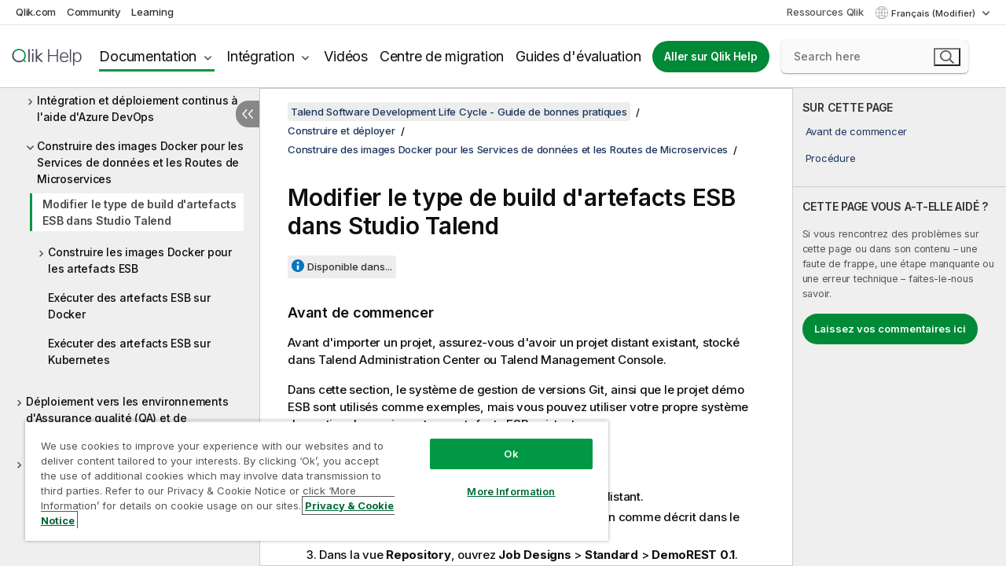

--- FILE ---
content_type: text/html; charset=utf-8
request_url: https://help.qlik.com/talend/fr-FR/software-dev-lifecycle-best-practices-guide/8.0/changing-esb-artifact-build-type-in-talend-studio
body_size: 51509
content:

<!DOCTYPE html>
<html lang="fr">
<head data-version="5.8.5.35">
    <meta charset="utf-8" />
    <meta name="viewport" content="width=device-width, initial-scale=1.0" />
                <meta name="DC.Type" content="task" />
                <meta name="DC.Title" content="Modifier le type de build d&#x27;artefacts ESB dans Studio Talend" />
                <meta name="DC.Coverage" content="Administration et monitoring" />
                <meta name="DC.Coverage" content="D&#xE9;ploiement" />
                <meta name="DC.Coverage" content="Cr&#xE9;ation et d&#xE9;veloppement" />
                <meta name="prodname" content="Talend Cloud" />
                <meta name="prodname" content="Qlik Talend Cloud Enterprise Edition" />
                <meta name="prodname" content="Qlik Talend Cloud Premium Edition" />
                <meta name="prodname" content="Talend Data Fabric" />
                <meta name="prodname" content="Talend MDM Platform" />
                <meta name="prodname" content="Talend Real-Time Big Data Platform" />
                <meta name="prodname" content="Talend Data Services Platform" />
                <meta name="prodname" content="Talend Big Data Platform" />
                <meta name="prodname" content="Talend Data Management Platform" />
                <meta name="prodname" content="Talend ESB" />
                <meta name="prodname" content="Talend Data Integration" />
                <meta name="prodname" content="Talend Big Data" />
                <meta name="version" content="Cloud" />
                <meta name="version" content="8.0" />
                <meta name="platform" content="Studio Talend" />
                <meta name="platform" content="Talend CommandLine" />
                <meta name="platform" content="Talend Artifact Repository" />
                <meta name="platform" content="Talend Remote Engine" />
                <meta name="platform" content="Talend Management Console" />
                <meta name="platform" content="Talend Administration Center" />
                <meta name="platform" content="Talend JobServer" />
                <meta name="pageid" content="changing-esb-artifact-build-type-in-talend-studio" />
                <meta name="persona" content="System Expert" />
                <meta name="persona" content="Data Expert" />
                <meta name="qlik-products" content="Talend Studio" />
                <meta name="qlik-products" content="Talend Administration Center" />
                <meta name="topics" content="Administration" />
                <meta name="topics" content="CI/CD" />
                <meta name="concepts" content="Administration et monitoring" />
                <meta name="concepts" content="D&#xE9;ploiement" />
                <meta name="concepts" content="Cr&#xE9;ation et d&#xE9;veloppement" />
        <meta name="guide-name" content="Talend Software Development Life Cycle - Guide de bonnes pratiques" />
    <meta name="product" content="" />
    <meta name="version" content="8.0" />

        <script type="text/javascript" src="https://d2zcxm2u7ahqlt.cloudfront.net/5b4cc16bfe8667990b58e1df434da538/search-clients/db85c396-75a2-11ef-9c3f-0242ac12000b/an.js"></script>
    <script type="text/javascript" src="https://d2zcxm2u7ahqlt.cloudfront.net/5b4cc16bfe8667990b58e1df434da538/search-clients/db85c396-75a2-11ef-9c3f-0242ac12000b/searchbox.js"></script>
    <link rel="stylesheet" href="https://d2zcxm2u7ahqlt.cloudfront.net/5b4cc16bfe8667990b58e1df434da538/search-clients/db85c396-75a2-11ef-9c3f-0242ac12000b/searchbox.css" />


    <link rel="preconnect" href="https://fonts.googleapis.com" />
    <link rel="preconnect" href="https://fonts.gstatic.com" crossorigin="anonymous" />
    <link href="https://fonts.googleapis.com/css2?family=Inter:wght@100;200;300;400;500;600;700;800;900&display=swap" rel="stylesheet" />
    
    
    
		<link rel="canonical" href="https://help.talend.com/talend/fr-FR/software-dev-lifecycle-best-practices-guide/8.0/changing-esb-artifact-build-type-in-talend-studio" />
				<link rel="alternate" hreflang="de-de" href="https://help.talend.com/talend/de-DE/software-dev-lifecycle-best-practices-guide/8.0/changing-esb-artifact-build-type-in-talend-studio" />
				<link rel="alternate" hreflang="en-us" href="https://help.talend.com/talend/en-US/software-dev-lifecycle-best-practices-guide/8.0/changing-esb-artifact-build-type-in-talend-studio" />
				<link rel="alternate" hreflang="ja-jp" href="https://help.talend.com/talend/ja-JP/software-dev-lifecycle-best-practices-guide/8.0/changing-esb-artifact-build-type-in-talend-studio" />
		<link rel="alternate" hreflang="x-default" href="https://help.talend.com/talend/en-US/software-dev-lifecycle-best-practices-guide/8.0/changing-esb-artifact-build-type-in-talend-studio" />


    <title>Modifier le type de build d&#x27;artefacts ESB dans Studio Talend | Aide   Talend Software Development Life Cycle - Guide de bonnes pratiques</title>
    
    

    <script type="application/ld+json">
        {
        "@context": "https://schema.org",
        "@type": "BreadcrumbList",
        "itemListElement": [
{
"@type": "ListItem",
"position": 1,
"name": "Talend Software Development Life Cycle - Guide de bonnes pratiques",
"item": "https://help.qlik.com/talend/fr-FR/software-dev-lifecycle-best-practices-guide/8.0"
},
{
"@type": "ListItem",
"position": 2,
"name": "Construire et déployer",
"item": "https://help.qlik.com/talend/fr-FR/software-dev-lifecycle-best-practices-guide/8.0/ci-build"
},
{
"@type": "ListItem",
"position": 3,
"name": "Construire des images Docker pour les Services de données et les Routes de Microservices",
"item": "https://help.qlik.com/talend/fr-FR/software-dev-lifecycle-best-practices-guide/8.0/building-docker-images-for-data-services-and-routes-microservices"
},
{
"@type": "ListItem",
"position": 4,
"name": "Modifier le type de build d'artefacts ESB dans Studio Talend"
}
        ]
        }
    </script>


    
        <link rel="shortcut icon" type="image/ico" href="/talend/favicon.png?v=cYBi6b1DQtYtcF7OSPc3EOSLLSqQ-A6E_gjO45eigZw" />
        <link rel="stylesheet" href="/talend/css/styles.min.css?v=5.8.5.35" />
    
    

    
    
    


    

</head>
<body class="talend">


<script>/* <![CDATA[ */var dataLayer = [{'site':'help'}];/* ]]> */</script>
<!-- Google Tag Manager -->
<noscript><iframe src="https://www.googletagmanager.com/ns.html?id=GTM-P7VJSX"
height ="0" width ="0" style ="display:none;visibility:hidden" ></iframe></noscript>
<script>// <![CDATA[
(function(w,d,s,l,i){w[l]=w[l]||[];w[l].push({'gtm.start':
new Date().getTime(),event:'gtm.js'});var f=d.getElementsByTagName(s)[0],
j=d.createElement(s),dl=l!='dataLayer'?'&l='+l:'';j.async=true;j.src=
'//www.googletagmanager.com/gtm.js?id='+i+dl;f.parentNode.insertBefore(j,f);
})(window,document,'script','dataLayer','GTM-P7VJSX');
// ]]></script>
<!-- End Google Tag Manager -->



<input type="hidden" id="basePrefix" value="talend" />
<input type="hidden" id="baseLanguage" value="fr-FR" />
<input type="hidden" id="baseType" value="software-dev-lifecycle-best-practices-guide" />
<input type="hidden" id="baseVersion" value="8.0" />

    <input type="hidden" id="index" value="49" />
    <input type="hidden" id="baseUrl" value="/talend/fr-FR/software-dev-lifecycle-best-practices-guide/8.0" />
    


    <div id="wrap">
        
        
            

<div id="mega">
    

    

    <a href="javascript:skipToMain('main');" class="skip-button">Accéder au contenu principal</a>
        <a href="javascript:skipToMain('complementary');" class="skip-button hidden-mobile">Passer au contenu complémentaire</a>

    <header>
        <div class="utilities">
            <ul>
                <li><a href="https://www.qlik.com/?ga-link=qlikhelp-gnav-qlikcom">Qlik.com</a></li>
                <li><a href="https://community.qlik.com/?ga-link=qlikhelp-gnav-community">Community</a></li>
                <li><a href="https://learning.qlik.com/?ga-link=qlikhelp-gnav-learning">Learning</a></li>
            </ul>

            <div class="link">
                <a href="/fr-FR/Qlik-Resources.htm">Ressources Qlik</a>
            </div>

            <div class="dropdown language">
	<button  aria-controls="languages-list1" aria-expanded="false" aria-label="Fran&#xE7;ais est actuellement s&#xE9;lectionn&#xE9;. (Menu Langue)">
		Fran&#xE7;ais (Modifier)
	</button>
	<div aria-hidden="true" id="languages-list1">

		<ul aria-label="Menu comprenant 5 &#xE9;l&#xE9;ments.">
				<li><a href="/talend/de-DE/software-dev-lifecycle-best-practices-guide/8.0/changing-esb-artifact-build-type-in-talend-studio" lang="de" tabindex="-1" rel="nofollow" aria-label="&#xC9;l&#xE9;ment 1 sur 5. Deutsch">Deutsch</a></li>
				<li><a href="/talend/en-US/software-dev-lifecycle-best-practices-guide/8.0/changing-esb-artifact-build-type-in-talend-studio" lang="en" tabindex="-1" rel="nofollow" aria-label="&#xC9;l&#xE9;ment 2 sur 5. English">English</a></li>
				<li><a href="/talend/fr-FR/software-dev-lifecycle-best-practices-guide/8.0/changing-esb-artifact-build-type-in-talend-studio" lang="fr" tabindex="-1" rel="nofollow" aria-label="&#xC9;l&#xE9;ment 3 sur 5. Fran&#xE7;ais">Fran&#xE7;ais</a></li>
				<li><a href="/talend/ja-JP/software-dev-lifecycle-best-practices-guide/8.0/changing-esb-artifact-build-type-in-talend-studio" lang="ja" tabindex="-1" rel="nofollow" aria-label="&#xC9;l&#xE9;ment 4 sur 5. &#x65E5;&#x672C;&#x8A9E;">&#x65E5;&#x672C;&#x8A9E;</a></li>
				<li><a href="/talend/en-US/software-dev-lifecycle-best-practices-guide/8.0/changing-esb-artifact-build-type-in-talend-studio?l=zh-CN" lang="zh" tabindex="-1" rel="nofollow" aria-label="&#xC9;l&#xE9;ment 5 sur 5. &#x4E2D;&#x6587;&#xFF08;&#x4E2D;&#x56FD;&#xFF09;">&#x4E2D;&#x6587;&#xFF08;&#x4E2D;&#x56FD;&#xFF09;</a></li>
		</ul>
	</div>
	<div class="clearfix" aria-hidden="true"></div>
</div>
        </div>

        <div class="navigation">

            <div class="mobile-close-button mobile-menu-close-button">
                <button><span class="visually-hidden">Fermer</span></button>
            </div>
            <nav>

                <div class="logo mobile">
                    <a href="/fr-FR/" class="mega-logo">
                        <img src="/talend/img/logos/Qlik-Help-2024.svg" alt="Page d'accueil de Qlik Talend Help" />
                        <span class=" external"></span>
                    </a>
                </div>

                <ul>
                    <li class="logo">
                        <a href="/fr-FR/" class="mega-logo">
                            <img src="/talend/img/logos/Qlik-Help-2024.svg" alt="Page d'accueil de Qlik Talend Help" />
                            <span class=" external"></span>
                        </a>
                    </li>

                    <li class="pushdown">
                        <a href="javascript:void(0);" class="selected" aria-controls="mega-products-list" aria-expanded="false">Documentation</a>
                        <div class="pushdown-list documentation-list doc-tabs " id="mega-products-list" aria-hidden="true">

                            <div class="doc-category-list">
                                <ul>
                                    <li class="doc-category-link" id="tab1"><a href="javascript:void(0);">Cloud</a></li>
                                    <li class="doc-category-link" id="tab2"><a href="javascript:void(0);">Client-Managed</a></li>
                                    <li class="doc-category-link" id="tab3"><a href="javascript:void(0);">Documentation supplémentaire</a></li>
                                </ul>
                            </div>

                            <a href="javascript:void(0);" class="mobile doc-category-link" id="tab1">Cloud</a>
                            <div role="tabpanel" id="tabs1_tab1_panel" class="tabpanel">
                                <div>
                                    <h2>Qlik Cloud</h2>
                                    <ul class="two">
                                        <li><a href="/fr-FR/cloud-services/">Accueil</a></li>
                                        <li><a href="/fr-FR/cloud-services/Subsystems/Hub/Content/Global_Common/HelpSites/introducing-qlik-cloud.htm">Introduction</a></li>
                                        <li><a href="/fr-FR/cloud-services/csh/client/ChangeLogSaaS">Nouveautés dans Qlik Cloud</a></li>
                                        <li><a href="/fr-FR/cloud-services/Subsystems/Hub/Content/Global_Common/HelpSites/Talend-capabilities.htm">Qu'est-ce que Qlik Talend Cloud ?</a></li>
                                        <li><a href="/fr-FR/cloud-services/Subsystems/Hub/Content/Sense_Hub/Introduction/analyzing-data.htm">Analyses</a></li>
                                        <li><a href="/fr-FR/cloud-services/Subsystems/Hub/Content/Sense_Hub/DataIntegration/Introduction/Data-services.htm">Intégration de données</a></li>
                                        <li><a href="/fr-FR/cloud-services/Subsystems/Hub/Content/Sense_Hub/Introduction/qlik-sense-administration.htm">Administration</a></li>
                                        <li><a href="/fr-FR/cloud-services/Subsystems/Hub/Content/Sense_QlikAutomation/introduction/home-automation.htm">Automatisations</a></li>
                                        <li><a href="https://qlik.dev/" class="see-also-link-external" target="_blank">Développement</a></li>
                                    </ul>
                                </div>
                                <div>
                                    <h2>Autres solutions Cloud</h2>
                                    <ul>
                                        <li><a href="/fr-FR/cloud-services/Content/Sense_Helpsites/Home-talend-cloud.htm">Talend Cloud</a></li>
                                        <li><a href="https://talend.qlik.dev/apis/" class="see-also-link-external" target="_blank">Talend API Portal</a></li>
                                        <li><a href="https://www.stitchdata.com/docs/" class="see-also-link-external" target="_blank">Stitch</a></li>
                                        <li><a href="/fr-FR/upsolver">Upsolver</a></li>
                                    </ul>
                                </div>
                            </div>

                            <a href="javascript:void(0);" class="mobile doc-category-link" id="tab2">Client-Managed</a>
                            <div role="tabpanel" id="tabs1_tab2_panel" class="tabpanel">
                                <div>
                                    <h2>Analyses — Gestion par le client</h2>
                                    <ul class="two">
                                        <!-- client managed analytics -->
                                        <li><a tabindex="-1" href="/fr-FR/sense/Content/Sense_Helpsites/Home.htm">Qlik Sense pour les utilisateurs</a></li>
                                        <li><a tabindex="-1" href="/fr-FR/sense-admin">Qlik Sense pour les administrateurs</a></li>
                                        <li><a tabindex="-1" href="/fr-FR/sense-developer">Qlik Sense pour les développeurs</a></li>
                                        <li><a tabindex="-1" href="/fr-FR/nprinting"><span lang="en">Qlik NPrinting</span></a></li>
                                        <li><a tabindex="-1" href="/fr-FR/connectors"><span lang="en">Connectors</span></a></li>
                                        <li><a tabindex="-1" href="/fr-FR/geoanalytics"><span lang="en">Qlik GeoAnalytics</span></a></li>
                                        <li><a tabindex="-1" href="/fr-FR/alerting"><span lang="en">Qlik Alerting</span></a></li>
                                        <li><a tabindex="-1" href="/fr-FR/qlikview/Content/QV_HelpSites/Home.htm"><span lang="en">QlikView</span> pour les utilisateurs et les administrateurs</a></li>
                                        <li><a tabindex="-1" href="/fr-FR/qlikview-developer"><span lang="en">QlikView</span> pour les développeurs</a></li>
                                        <li><a tabindex="-1" href="/fr-FR/governance-dashboard"><span lang="en">Governance Dashboard</span></a></li>
                                    </ul>
                                </div>
                                <div>
                                    <h2>Intégration de données — Gestion par le client</h2>
                                    <ul class="two">
                                        <!-- client managed data integration -->
                                        <li><a tabindex="-1" href="/fr-FR/replicate"><span lang="en">Qlik Replicate</span></a></li>
                                        <li><a tabindex="-1" href="/fr-FR/compose"><span lang="en">Qlik Compose</span></a></li>
                                        <li><a tabindex="-1" href="/fr-FR/enterprise-manager"><span lang="en">Qlik Enterprise Manager</span></a></li>
                                        <li><a tabindex="-1" href="/fr-FR/gold-client"><span lang="en">Qlik Gold Client</span></a></li>
                                        <li><a tabindex="-1" href="/fr-FR/catalog"><span lang="en">Qlik Catalog</span></a></li>
                                        <li><a tabindex="-1" href="/fr-FR/nodegraph"><span lang="en">NodeGraph (legacy)</span></a></li>
                                        <li><a href="/talend/fr-FR/studio-user-guide/">Studio Talend</a></li>
                                        <li><a href="/talend/fr-FR/esb-developer-guide/">Talend ESB</a></li>
                                        <li><a href="/talend/fr-FR/administration-center-user-guide">Talend Administration Center</a></li>
                                        <li><a href="/talend/fr-FR/talend-data-catalog/">Talend Data Catalog</a></li>
                                        <li><a href="/talend/fr-FR/data-preparation-user-guide/8.0">Talend Data Preparation</a></li>
                                        <li><a href="/talend/fr-FR/data-stewardship-user-guide/8.0">Talend Data Stewardship</a></li>
                                    </ul>
                                </div>
                            </div>

                            <a href="javascript:void(0);" class="mobile doc-category-link" id="tab3">Documentation supplémentaire</a>
                            <div role="tabpanel" id="tabs1_tab3_panel" class="tabpanel">
                                <div>
                                    <h2>Documentation supplémentaire</h2>
                                    <ul>
                                        <li><a href="/fr-FR/archive" class="archive-link">Archives de la documentation Qlik</a></li>
                                        <li><a href="/talend/fr-FR/archive" class="archive-link">Archives de la documentation Talend</a></li>
                                        <li><div class="talend-logo"></div><a href="/talend/fr-FR/">Rechercher de l'aide sur des produits Talend Qlik</a></li>
                                    </ul>
                                </div>
                            </div>
                            <div class="doc-lightbox"></div>
                        </div>

                    </li>

                    <li class="pushdown">
                        <a href="javascript:void(0);" aria-controls="mega-onboarding-list" aria-expanded="false">Intégration</a>

                        <div class="pushdown-list documentation-list doc-tabs " id="mega-onboarding-list" aria-hidden="true">

                            <div class="doc-category-list">
                                <ul>
                                    <li class="doc-category-link" id="tab8"><a href="javascript:void(0);">Prendre en main les analyses</a></li>
                                    <li class="doc-category-link" id="tab9"><a href="javascript:void(0);">Prendre en main de l'Intégration de données</a></li>
                                </ul>
                            </div>

                            <div role="tabpanel" id="tabs1_tab8_panel" class="tabpanel">
                                <div>
                                    <h2>Intégration des utilisateurs Analytics</h2>
                                    <ul class="two">
                                        <li><a tabindex="-1" href="/fr-FR/onboarding">Démarrer avec les analyses dans <span lang="en">Qlik Sense</span></a></li>

                                        <li><a tabindex="-1" href="/fr-FR/onboarding/qlik-cloud-analytics-standard"><span lang="en">Administrer Qlik Cloud Analytics Standard</span></a></li>
                                        <li><a tabindex="-1" href="/fr-FR/onboarding/qlik-cloud-analytics-premium-enterprise"><span lang="en">Administrer Qlik Cloud Analytics Premium et Enterprise</span></a></li>
                                        <li><a tabindex="-1" href="/fr-FR/onboarding/qlik-sense-business-admins">Administrer <span lang="en">Qlik Sense</span> <span lang="en">Business</span></a></li>
                                        <li><a tabindex="-1" href="/fr-FR/onboarding/qlik-sense-enterprise-saas-admins">Administrer l'application SaaS <span lang="en">Qlik Sense</span> <span lang="en">Enterprise</span></a></li>
                                        <li><a tabindex="-1" href="/fr-FR/onboarding/qlik-cloud-government-admins"><span lang="en">Administrer Qlik Cloud Government</span></a></li>

                                        <li><a tabindex="-1" href="/fr-FR/onboarding/qlik-sense-enterprise-windows-admins">Administrer <span lang="en">Qlik Sense</span> <span lang="en">Enterprise</span> sous <span lang="en">Windows</span></a></li>
                                    </ul>
                                </div>
                            </div>
                            <div role="tabpanel" id="tabs1_tab9_panel" class="tabpanel">
                                <div>
                                    <h2>Intégrer les utilisateurs d'intégration de données</h2>
                                    <ul class="">
                                        <li><a tabindex="-1" href="/fr-FR/cloud-services/Subsystems/Hub/Content/Sense_Hub/DataIntegration/Introduction/Getting-started-QTC.htm"><span lang="en">Prendre en main Qlik Talend Data Integration Cloud</span></a></li>
                                        <li><a tabindex="-1" href="/talend/fr-FR/talend-cloud-getting-started/Cloud/about-talend-cloud">Prendre en main Qlik Cloud</a></li>
                                    </ul>
                                </div>
                            </div>                            
                            <div class="doc-lightbox"></div>
                        </div>
                    </li>


                    <li><a href="/fr-FR/videos">Vidéos</a></li>

                    <li><a href="/fr-FR/migration">Centre de migration</a></li>

                    <li class="mega-migration"><a href="/fr-FR/evaluation-guides">Guides d'évaluation</a></li>

                    <li class="hidden-desktop"><a href="/fr-FR/Qlik-Resources.htm">Ressources Qlik</a></li>

                        
                        
                            <li><a class="button goto" href="/fr-FR/">Aller sur Qlik Help</a></li>
                        


                    <li class="dropdown language-mobile">
	<a href="javascript:void(0);" aria-controls="languages-list2" aria-expanded="false" aria-label="Fran&#xE7;ais est actuellement s&#xE9;lectionn&#xE9;. (Menu Langue)">
		Fran&#xE7;ais (Modifier)
	</a>
	<div aria-hidden="true" id="languages-list2">

		<ul aria-label="Menu comprenant 5 &#xE9;l&#xE9;ments.">
				<li><a href="/talend/de-DE/software-dev-lifecycle-best-practices-guide/8.0/changing-esb-artifact-build-type-in-talend-studio" lang="de" tabindex="-1" rel="nofollow" aria-label="&#xC9;l&#xE9;ment 1 sur 5. Deutsch">Deutsch</a></li>
				<li><a href="/talend/en-US/software-dev-lifecycle-best-practices-guide/8.0/changing-esb-artifact-build-type-in-talend-studio" lang="en" tabindex="-1" rel="nofollow" aria-label="&#xC9;l&#xE9;ment 2 sur 5. English">English</a></li>
				<li><a href="/talend/fr-FR/software-dev-lifecycle-best-practices-guide/8.0/changing-esb-artifact-build-type-in-talend-studio" lang="fr" tabindex="-1" rel="nofollow" aria-label="&#xC9;l&#xE9;ment 3 sur 5. Fran&#xE7;ais">Fran&#xE7;ais</a></li>
				<li><a href="/talend/ja-JP/software-dev-lifecycle-best-practices-guide/8.0/changing-esb-artifact-build-type-in-talend-studio" lang="ja" tabindex="-1" rel="nofollow" aria-label="&#xC9;l&#xE9;ment 4 sur 5. &#x65E5;&#x672C;&#x8A9E;">&#x65E5;&#x672C;&#x8A9E;</a></li>
				<li><a href="/talend/en-US/software-dev-lifecycle-best-practices-guide/8.0/changing-esb-artifact-build-type-in-talend-studio?l=zh-CN" lang="zh" tabindex="-1" rel="nofollow" aria-label="&#xC9;l&#xE9;ment 5 sur 5. &#x4E2D;&#x6587;&#xFF08;&#x4E2D;&#x56FD;&#xFF09;">&#x4E2D;&#x6587;&#xFF08;&#x4E2D;&#x56FD;&#xFF09;</a></li>
		</ul>
	</div>
	<div class="clearfix" aria-hidden="true"></div>
</li>
                </ul>
            </nav>

            <div class="search-container">

                <button>Rechercher</button>
                    <div id="auto" class="su-box">
                        <div ng-controller="SearchautoController">
                            <div bind-html-compile="autocompleteHtml">
                                <span class="su-placeholder" tabindex="0">
    Chargement de la recherche avec SearchUnify<span class="su-dots"></span>
    <span class="su-support-link">
        Si vous avez besoin d'aide avec votre produit, contactez le Support Qlik.<br/>
        <a href="https://customerportal.qlik.com/knowledge" target="_blank">Qlik Customer Portal</a>
    </span>
</span>
                            </div>
                        </div>
                    </div>
            </div>



            <button class="mobile-menu-button">Menu</button>
        </div>


    </header>

    <div class="search-box mobile">
        <div class="search-cancel">
            <button><span class="visually-hidden">Fermer</span></button>
        </div>
            <span class="su-placeholder" tabindex="0">
    Chargement de la recherche avec SearchUnify<span class="su-dots"></span>
    <span class="su-support-link">
        Si vous avez besoin d'aide avec votre produit, contactez le Support Qlik.<br/>
        <a href="https://customerportal.qlik.com/knowledge" target="_blank">Qlik Customer Portal</a>
    </span>
</span>
    </div>
    

</div>



        <div class="main ">
                

            <div class="container content">
                <div class="navigation-pane col-3">
                    <button class="hide-toc" aria-label="Masquer la table des mati&#xE8;res" data-text-hide="Masquer la table des matières" data-text-show="Afficher la table des matières"></button>
                    
                    
        <aside class="navigation">
            <div class="tree-header">
                <div class="header-items">
                    <div class="content-button open">
                        <button class="button" aria-label="Afficher la table des matières"></button>
                    </div>
                    <div class="content-button close">
                        <button class="button" aria-label="Masquer la table des matières"></button>
                    </div>

                        <div class="website-name">
        <h2 id="website-name-header" class="software-dev-lifecycle-best-practices-guide">
            <a href="/talend/fr-FR/software-dev-lifecycle-best-practices-guide/8.0/" lang="en">
Talend Software Development Life Cycle - Guide de bonnes pratiques            </a>

        </h2>
    </div>


                    <div class="navigation-help" aria-label="La zone de navigation qui suit est une arborescence. La touche de tabulation vous permet de naviguer dans l'arborescence, tandis que les touches fléchées droite et gauche vous permettent d'étendre les branches."><p>Navigation</p></div>

                </div>
            </div>
            <input type="hidden" id="version-name" value="8.0" />

            <div class="show-version">8.0</div>


            <button class="horizontal-nav-close-button">Back</button>
            <nav>
                		<ul role=tree id=tree0 aria-labelledby=website-name-header tabindex=0>
		<li role="treeitem" id="tocitem-1" data-index="1"  aria-labelledby="tocitem-1">
            <a href="/talend/fr-FR/software-dev-lifecycle-best-practices-guide/8.0/what-is-software-development-life-cycle">Qu&#x27;est-ce que le Cycle de d&#xE9;veloppement logiciel ?</a>
			
        </li>
		<li role="treeitem" id="tocitem-2" data-index="2"  aria-labelledby="tocitem-2">
            <a href="/talend/fr-FR/software-dev-lifecycle-best-practices-guide/8.0/software-development-life-cycle-main-phases">Phases principales du Cycle de d&#xE9;veloppement logiciel</a>
			
        </li>
		<li role="treeitem" id="tocitem-3" data-index="3"  aria-expanded="false" aria-labelledby="tocitem-3">
                <div class="toggle" aria-hidden="true"></div>
            <a href="/talend/fr-FR/software-dev-lifecycle-best-practices-guide/8.0/talend-development-life-cycle">Cycle de vie du d&#xE9;veloppement Talend</a>
			
        </li>
		<li role="treeitem" id="tocitem-8" data-index="8"  aria-labelledby="tocitem-8">
            <a href="/talend/fr-FR/software-dev-lifecycle-best-practices-guide/8.0/specifications">Sp&#xE9;cifications</a>
			
        </li>
		<li role="treeitem" id="tocitem-9" data-index="9"  aria-expanded="false" aria-labelledby="tocitem-9">
                <div class="toggle" aria-hidden="true"></div>
            <a href="/talend/fr-FR/software-dev-lifecycle-best-practices-guide/8.0/developing-and-testing">D&#xE9;veloppement et Tests</a>
			
        </li>
		<li role="treeitem" id="tocitem-17" data-index="17"  aria-expanded="true" aria-labelledby="tocitem-17">
                <div class="toggle" aria-hidden="true"></div>
            <a href="/talend/fr-FR/software-dev-lifecycle-best-practices-guide/8.0/ci-build">Construire et d&#xE9;ployer</a>
			
		<ul role=group class=cloud aria-labelledby=tocitem-49>
		<li role="treeitem" id="tocitem-18" data-index="18"  aria-labelledby="tocitem-18">
            <a href="/talend/fr-FR/software-dev-lifecycle-best-practices-guide/8.0/before-scheduling-execution-of-your-artifacts">Pr&#xE9;requis</a>
			
        </li>
		<li role="treeitem" id="tocitem-19" data-index="19"  aria-expanded="false" aria-labelledby="tocitem-19">
                <div class="toggle" aria-hidden="true"></div>
            <a href="/talend/fr-FR/software-dev-lifecycle-best-practices-guide/8.0/ci-mvn-options">Options du build Maven Talend personnalis&#xE9;</a>
			
        </li>
		<li role="treeitem" id="tocitem-24" data-index="24"  aria-expanded="false" aria-labelledby="tocitem-24">
                <div class="toggle" aria-hidden="true"></div>
            <a href="/talend/fr-FR/software-dev-lifecycle-best-practices-guide/8.0/ci-manual">Exemple d&#x27;int&#xE9;gration et de d&#xE9;ploiement continus manuels avec des commandes Maven</a>
			
        </li>
		<li role="treeitem" id="tocitem-36" data-index="36"  aria-expanded="false" aria-labelledby="tocitem-36">
                <div class="toggle" aria-hidden="true"></div>
            <a href="/talend/fr-FR/software-dev-lifecycle-best-practices-guide/8.0/ci-jenkins?id=36">Int&#xE9;gration et d&#xE9;ploiement continus &#xE0; l&#x27;aide de Jenkins</a>
			
        </li>
		<li role="treeitem" id="tocitem-44" data-index="44"  aria-expanded="false" aria-labelledby="tocitem-44">
                <div class="toggle" aria-hidden="true"></div>
            <a href="/talend/fr-FR/software-dev-lifecycle-best-practices-guide/8.0/ci-azure">Int&#xE9;gration et d&#xE9;ploiement continus &#xE0; l&#x27;aide d&#x27;Azure DevOps</a>
			
        </li>
		<li role="treeitem" id="tocitem-48" data-index="48"  aria-expanded="true" aria-labelledby="tocitem-48">
                <div class="toggle" aria-hidden="true"></div>
            <a href="/talend/fr-FR/software-dev-lifecycle-best-practices-guide/8.0/building-docker-images-for-data-services-and-routes-microservices">Construire des images Docker pour les Services de donn&#xE9;es et les Routes de Microservices</a>
			
		<ul role=group class=cloud aria-labelledby=tocitem-49>
		<li role="treeitem" id="tocitem-49" data-index="49"  class="active" aria-labelledby="tocitem-49">
            <a href="/talend/fr-FR/software-dev-lifecycle-best-practices-guide/8.0/changing-esb-artifact-build-type-in-talend-studio">Modifier le type de build d&#x27;artefacts ESB dans Studio Talend</a>
			
        </li>
		<li role="treeitem" id="tocitem-50" data-index="50"  aria-expanded="false" aria-labelledby="tocitem-50">
                <div class="toggle" aria-hidden="true"></div>
            <a href="/talend/fr-FR/software-dev-lifecycle-best-practices-guide/8.0/building-docker-images-for-esb-artifacts">Construire les images Docker pour les artefacts ESB</a>
			
        </li>
		<li role="treeitem" id="tocitem-55" data-index="55"  aria-labelledby="tocitem-55">
            <a href="/talend/fr-FR/software-dev-lifecycle-best-practices-guide/8.0/executing-esb-artifacts-on-docker">Ex&#xE9;cuter des artefacts ESB sur Docker</a>
			
        </li>
		<li role="treeitem" id="tocitem-56" data-index="56"  aria-labelledby="tocitem-56">
            <a href="/talend/fr-FR/software-dev-lifecycle-best-practices-guide/8.0/executing-esb-artifacts-on-kubernetes">Ex&#xE9;cuter des artefacts ESB sur Kubernetes</a>
			
        </li>
        </ul>        </li>
        </ul>        </li>
		<li role="treeitem" id="tocitem-57" data-index="57"  aria-expanded="false" aria-labelledby="tocitem-57">
                <div class="toggle" aria-hidden="true"></div>
            <a href="/talend/fr-FR/software-dev-lifecycle-best-practices-guide/8.0/deploying-to-qa-and-production-environments">D&#xE9;ploiement vers les environnements d&#x27;Assurance qualit&#xE9; (QA) et de Production</a>
			
        </li>
		<li role="treeitem" id="tocitem-61" data-index="61"  aria-expanded="false" aria-labelledby="tocitem-61">
                <div class="toggle" aria-hidden="true"></div>
            <a href="/talend/fr-FR/software-dev-lifecycle-best-practices-guide/8.0/maintaining">Maintenance</a>
			
        </li>
		<li role="treeitem" id="tocitem-65" data-index="65"  aria-labelledby="tocitem-65">
            <a href="/talend/fr-FR/software-dev-lifecycle-best-practices-guide/8.0/cmdl-api">API de Talend CommandLine</a>
			
        </li>
        </ul>
            </nav>
        </aside>
                    
                </div>

                    <aside class="page-actions" role="complementary" tabindex="0">
                        <div class="fix-loc qcs" tabindex="-1">
                                <header>Modifier le type de build d&#x27;artefacts ESB dans Studio Talend</header>                                

                                <h2 id="onthispageHeader">SUR CETTE PAGE</h2>
                                <a href="javascript:skipToMain('main');" class="skip-button hidden-mobile">Accéder au contenu principal</a>
<nav class="onthispage" aria-label="Sur cette page" id="onthispage">
  <ul id="onthispage-links">
    <li class="h2">
      <a href="#anchor-1">Avant de commencer</a>
    </li>
    <li class="h2">
      <a href="#anchor-2">Procédure</a>
    </li>
  </ul>
</nav>
                            

                                <div class="third-col-section">
                                    <h2>CETTE PAGE VOUS A-T-ELLE AID&#xC9;&#xA0;?</h2>
                                     <p>Si vous rencontrez des problèmes sur cette page ou dans son contenu – une faute de frappe, une étape manquante ou une erreur technique – faites-le-nous savoir.</p>
                                    <p><button class="search-feedback-button button light">Laissez vos commentaires ici</button></p>
                                </div>

                            
                        </div>
                    </aside>
                
                <main class="col-offset-3 col-7" id="main" tabindex="0">



                    <div class="article">
                        
                        
                        

                        	<div class="search-feedback-wrapper" id="feedback-wrapper">
	<div class="search-feedback-box hidden" id="feedback-frame" tabindex="0">
		<div class="box-heading">Laissez vos commentaires ici</div>
		<div class="form">
			
	<div class="qualtrics-box" id="customer-feedback"></div>
	
		<script>window.qualtricsUrl='https://survey.qlik.com/jfe/form/SV_e2SBTABzdJ0lnxQ?Q_CHL=si&amp;Q_CanScreenCapture=1&Q_Language=FR&HelpURL=https://help.qlik.com/talend/fr-FR/software-dev-lifecycle-best-practices-guide/8.0/changing-esb-artifact-build-type-in-talend-studio';</script>
	
	

		</div>
		<span><a href="javascript:void(0)" class="search-feedback-close" aria-label="Fermer" role="button"><img alt="Fermer le widget de commentaires" src="/talend/img/nav/close-white.svg" /></a></span>
	</div>
	</div>
	

    <div role="navigation" id="breadcrumb" aria-label="Fil d'Ariane" class="breadcrumb">

        <ol>
                <li><a href="/talend/fr-FR/software-dev-lifecycle-best-practices-guide/8.0" class="version-link">Talend Software Development Life Cycle - Guide de bonnes pratiques</a></li>

                    <li><a href="/talend/fr-FR/software-dev-lifecycle-best-practices-guide/8.0/ci-build">Construire et d&#xE9;ployer</a></li>
                    <li><a href="/talend/fr-FR/software-dev-lifecycle-best-practices-guide/8.0/building-docker-images-for-data-services-and-routes-microservices">Construire des images Docker pour les Services de donn&#xE9;es et les Routes de Microservices</a></li>
        </ol>
    </div>

	<div id="topicContent">
		<div>

   <h1 class="title topictitle1" id="ariaid-title1">Modifier le type de build d'artefacts ESB dans <span class="keyword">Studio Talend</span>    </h1><nav class="onthispage" aria-label="Sur cette page" id="onthispage-mobile"><h2>SUR CETTE PAGE</h2><ul id="onthispage-links-mobile"><li class="h2"><a href="#anchor-1">Avant de commencer</a></li><li class="h2"><a href="#anchor-2">Procédure</a></li></ul></nav>

   
   
   <div><div class="availability-container"><div class="availability-tag"></div><div class="availability"><button class="available-button" aria-controls="availability-9fa8bc" aria-expanded="false">Disponible dans...</button><div id="availability-9fa8bc" class="available-box" aria-hidden="true" role="region"><ul><li>Cloud API Services Platform</li><li>Cloud Data Fabric</li><li>Data Fabric</li><li>Data Services Platform</li><li>ESB</li><li>Qlik Cloud Enterprise Edition</li><li>Qlik Talend Cloud Enterprise Edition</li><li>Qlik Talend Cloud Premium Edition</li><li>Real-Time Big Data Platform</li></ul></div></div></div><p class="shortdesc"></p>

      <div class="section prereq p"><div class="tasklabel"><h2 class="sectiontitle tasklabel" id="anchor-1" tabindex="-1">Avant de commencer</h2></div>
         <p class="p">Avant d'importer un projet, assurez-vous d'avoir un projet distant existant, stocké dans <span class="keyword">Talend Administration Center</span> ou <span class="keyword">Talend Management Console</span>.</p>

         <p class="p">Dans cette section, le système de gestion de versions Git, ainsi que le projet démo ESB sont utilisés comme exemples, mais vous pouvez utiliser votre propre système de gestion de versions et vos artefacts ESB existants. </p>

      </div>

      <div class="tasklabel"><h2 class="sectiontitle tasklabel" id="anchor-2" tabindex="-1">Procédure</h2></div><ol class="ol steps"><li class="li step stepexpand">
            <span class="ph cmd">Dans <span class="keyword">Studio Talend</span>, connectez-vous à votre projet distant.</span>
         </li>
<li class="li step stepexpand">
            <span class="ph cmd">Importez le projet démo ESB/intégration d'application comme décrit dans le <a class="xref" href="/talend/r/fr-FR/8.0/studio-user-guide/importing-demo-project" target="_blank">Guide d'utilisation du Studio Talend</a>.</span>
         </li>
<li class="li step stepexpand">
            <span class="ph cmd">Dans la vue <span class="ph uicontrol">Repository</span>, ouvrez <span class="ph menucascade"><span class="ph uicontrol">Job Designs</span><abbr> &gt; </abbr><span class="ph uicontrol">Standard</span><abbr> &gt; </abbr><span class="ph uicontrol">DemoREST 0.1</span></span>.</span>
         </li>
<li class="li step stepexpand">
            <span class="ph cmd">Dans l'onglet <span class="ph menucascade"><span class="ph uicontrol">Job</span><abbr> &gt; </abbr><span class="ph uicontrol">Deployment</span></span>, modifiez le type <span class="ph uicontrol">Build Type</span> du Job à <span class="ph uicontrol">Microservice</span>.</span>
            <div class="itemgroup info">
               <figure class="fig fignone">
                  <img src="/talend/fr-FR/software-dev-lifecycle-best-practices-guide/8.0/Content/Resources/images/ci_esb-studio_build_type.png" />
               </figure>

            </div>
         </li>
<li class="li step stepexpand">
            <span class="ph cmd">Ouvrez <span class="ph menucascade"><span class="ph uicontrol">Route Designs</span><abbr> &gt; </abbr><span class="ph uicontrol">Routes</span><abbr> &gt; </abbr><span class="ph uicontrol">DemoRESTRoute 0.1</span></span> et modifiez le type <span class="ph uicontrol">Build Type</span> de la Route à <span class="ph uicontrol">RouteMicroservice</span> dans l'onglet <span class="ph menucascade"><span class="ph uicontrol">Job</span><abbr> &gt; </abbr><span class="ph uicontrol">Deployment</span></span>.</span>
         </li>
<li class="li step stepexpand">
            <span class="ph cmd">Ouvrez <span class="ph menucascade"><span class="ph uicontrol">Route Designs</span><abbr> &gt; </abbr><span class="ph uicontrol">Routes</span><abbr> &gt; </abbr><span class="ph uicontrol">DemoSEDADemo 0.1</span></span> et modifiez le type <span class="ph uicontrol">Build Type</span> de la Route à <span class="ph uicontrol">RouteMicroservice</span> dans l'onglet <span class="ph menucascade"><span class="ph uicontrol">Job</span><abbr> &gt; </abbr><span class="ph uicontrol">Deployment</span></span>.</span>
         </li>
<li class="li step stepexpand">
            <span class="ph cmd">Sauvegardez vos modifications.</span>
         </li>
<li class="li step stepexpand">
            <span class="ph cmd">Effectuez un Push de vos modifications dans Git.</span>
         </li>
</ol>

   </div>

<div class="related-links">

</div></div>
        
        
	</div>
<div id="video-box">
	<div class="wrapper">
		<div class="close"></div>
		<div id="ytplayer"></div>
	</div>
</div>


                    </div>
                    <div class="search-extras regular hidden-desktop">
                            <h2 id="customerfeedback">Cette page vous a-t-elle aidé ?</h2>
                            <p>Si vous rencontrez des problèmes sur cette page ou dans son contenu – une faute de frappe, une étape manquante ou une erreur technique – faites-le-nous savoir.</p> 
                            <div class="search-feedback"><a href="#" class="search-feedback-button" onclick="return false;" aria-label="Laissez vos commentaires ici" tabindex="0">Laissez vos commentaires ici</a></div>
                        </div>
                    
	<nav class="next-nav">

		<span class="previous-topic">
			<a href="/talend/fr-FR/software-dev-lifecycle-best-practices-guide/8.0/building-docker-images-for-data-services-and-routes-microservices" aria-label="Rubrique pr&#xE9;c&#xE9;dente : Construire des images Docker pour les Services de donn&#xE9;es et les Routes de Microservices">
				<span class="direction-label" aria-hidden="true">Rubrique précédente</span>
				<span class="title-label" aria-hidden="true">Construire des images Docker pour les Services de donn&#xE9;es et les Routes de Microservices</span>
			</a>
		</span>

		<span class="next-topic">
			<a href="/talend/fr-FR/software-dev-lifecycle-best-practices-guide/8.0/building-docker-images-for-esb-artifacts" aria-label="Rubrique suivante : Construire les images Docker pour les artefacts ESB">
				<span class="direction-label" aria-hidden="true">Rubrique suivante</span>
				<span class="title-label" aria-hidden="true">Construire les images Docker pour les artefacts ESB</span>
			</a>
		</span>
	</nav>

                    <div class="row">                        
                        


<a href="javascript:void(0);" id="toptop" aria-label="Go to the top of the page"></a>

<footer class="flare" tabindex="-1">

	<div class="row">
		<div class="footerbox">
			<div class="col-3">
				<h2>Ressources d'aide</h2>
				<ul class="link-list">
						<li>
		<a href="https://www.youtube.com/channel/UCFxZPr8pHfZS0n3jxx74rpA?hl=fr&gl=FR">Vidéos Qlik Help</a>
	</li>

						<li>
		<a href="https://qlik.dev/">Qlik Developer</a>
	</li>

						<li>
		<a href="https://www.qlik.com/fr-fr/services/training">Formation</a>
	</li>

						<li>
		<a href="https://learning.qlik.com">Apprentissage Qlik</a>
	</li>

						<li>
		<a href="https://customerportal.qlik.com/">Qlik Customer Portal</a>
	</li>

						<li>
		<a href="https://www.qlik.com/fr-fr/resource-library">Bibliothèque des ressources</a>
	</li>

				</ul>
			</div>
			<div class="col-3">
				<h2>Produits</h2>
				<h3>Intégration et qualité de données</h3>
				<ul class="link-list">
						<li>
		<a href="https://www.qlik.com/us/products/qlik-talend-data-integration-and-quality">Qlik Talend</a>
	</li>

						<li>
		<a href="https://www.qlik.com/us/products/qlik-talend-cloud">Qlik Talend Cloud</a>
	</li>

						<li>
		<a href="https://www.qlik.com/us/products/talend-data-fabric">Talend Data Fabric</a>
	</li>

				</ul>
				<h3>Analytiques et IA</h3>
				<ul class="link-list">
						<li>
		<a href="https://www.qlik.com/us/products/qlik-cloud-analytics">Qlik Cloud Analytics</a>
	</li>

						<li>
		<a href="https://www.qlik.com/us/products/qlik-answers">Qlik Answers</a>
	</li>

						<li>
		<a href="https://www.qlik.com/us/products/qlik-predict">Qlik Predict</a>
	</li>

						<li>
		<a href="https://www.qlik.com/us/products/qlik-automate">Qlik Automate</a>
	</li>

				</ul>				
			</div>			
			<div class="col-3">
				<h2>Pourquoi Qlik ?</h2>
				<ul class="link-list">
						<li>
		<a href="https://www.qlik.com/us/why-qlik-is-different">Pourquoi Qlik ?</a>
	</li>

						<li>
		<a href="https://www.qlik.com/us/trust">Fiabilité et sécurité</a>
	</li>

						<li>
		<a href="https://www.qlik.com/us/trust/privacy">Fiabilité et confidentialité</a>
	</li>

						<li>
		<a href="https://www.qlik.com/us/trust/ai">Fiabilité et IA</a>
	</li>

						<li>
		<a href="https://www.qlik.com/us/why-qlik-for-ai">Pourquoi Qlik pour l'IA ?</a>
	</li>

						<li>
		<a href="https://www.qlik.com/us/compare">Comparaison de Qlik et de la concurrence</a>
	</li>

						<li>
		<a href="https://www.qlik.com/us/products/technology/featured-partners">Partenaires technologiques</a>
	</li>

						<li>
		<a href="https://www.qlik.com/us/products/data-sources">Sources et cibles de données</a>
	</li>

						<li>
		<a href="https://www.qlik.com/us/regions">Qlik Regions</a>
	</li>

				</ul>
			</div>
			<div class="col-3">
				<h2>À propos de Qlik</h2>				
				<ul class="link-list">
						<li>
		<a href="https://www.qlik.com/us/company">Société</a>
	</li>

						<li>
		<a href="https://www.qlik.com/us/company/leadership">Leadership</a>
	</li>

						<li>
		<a href="https://www.qlik.com/us/company/corporate-responsibility">RSE</a>
	</li>

						<li>
		<a href="https://www.qlik.com/us/company/diversity">DEI&B</a>
	</li>

						<li>
		<a href="https://www.qlik.com/us/company/academic-program">Programme académique</a>
	</li>

						<li>
		<a href="https://www.qlik.com/us/partners">Programme Partenaires</a>
	</li>

						<li>
		<a href="https://www.qlik.com/fr-fr/company/careers">Carrières</a>
	</li>

						<li>
		<a href="https://www.qlik.com/us/company/press-room">Dernières nouvelles</a>
	</li>

						<li>
		<a href="https://www.qlik.com/us/contact">Bureaux autour du monde/Contact</a>
	</li>

				</ul>
			</div>
			<div class="col-12 bottom-section">
				<div class="footer-logo-socials">
					<img class="footer-logo" src="/talend/img/logos/logo-qlik-footer.svg" alt="" />				
					<ul class="link-list social">
						<li class="social-links"><a class="community" href="https://community.qlik.com/" aria-label="https://community.qlik.com/">Communauté Qlik</a></li>
						<li class="social-links"><a href="https://twitter.com/qlik" aria-label="Qlik sur Twitter"><img src="/talend/img/social/twitter-2024.svg" alt="" /></a></li>
						<li class="social-links"><a href="https://www.linkedin.com/company/qlik" aria-label="Qlik sur LinkedIn"><img src="/talend/img/social/linkedin-2024.svg" alt="" /></a></li>
						<li class="social-links"><a href="https://www.facebook.com/qlik" aria-label="Qlik sur Facebook"><img src="/talend/img/social/fb-2024.svg" alt="" /></a></li>
					</ul>
				</div>

				<ul class="link-list">
							<li>
		<a href="https://www.qlik.com/us/legal/legal-agreements">Contrats juridiques</a>
	</li>

							<li>
		<a href="https://www.qlik.com/us/legal/product-terms">Conditions d'utilisation des produits</a>
	</li>

							<li>
		<a href="https://www.qlik.com/us/legal/legal-policies">Legal Policies</a>
	</li>

							<li>
		<a href="https://www.qlik.com/fr-fr/legal/legal-policies">Conditions légales</a>
	</li>

							<li>
		<a href="https://www.qlik.com/fr-fr/legal/terms-of-use">Conditions d'utilisation</a>
	</li>

							<li>
		<a href="https://www.qlik.com/fr-fr/legal/trademarks">Marques</a>
	</li>
						
						<li><button class="optanon-toggle-display">Do Not Share My Info</button></li>
				</ul>			
				<p class="copyright">Copyright &#xA9; 1993-2026 QlikTech International AB. Tous droits r&#xE9;serv&#xE9;s.</p>
			</div>
		</div>
	</div>

</footer>
                    
                    </div>
                </main>



            </div>

        </div>



    </div>
    <input id="hws" name="hws" type="hidden" value="software-dev-lifecycle-best-practices-guide" />
    <input id="hv" name="hv" type="hidden" value="8.0" />
    <script src="/talend/js/scripts.min.js?v=5.8.5.35"></script>
    
    
        <script defer="defer" src="/talend/js/federatedsearch.min.js"></script>
    
    


    




</body>

</html>